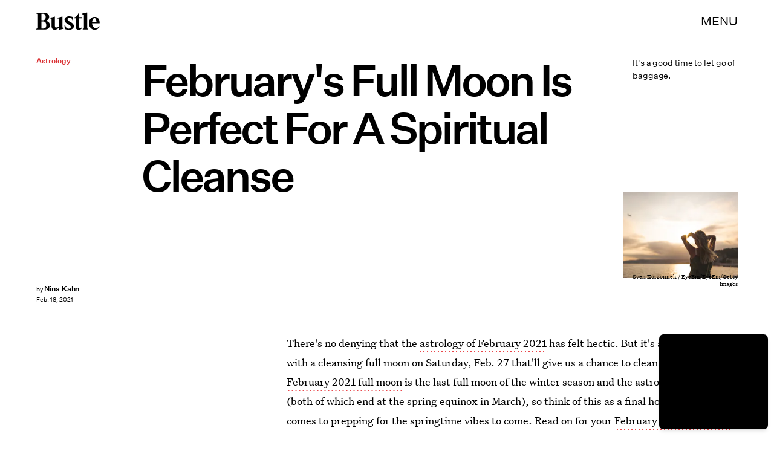

--- FILE ---
content_type: text/html; charset=utf-8
request_url: https://www.google.com/recaptcha/api2/aframe
body_size: 266
content:
<!DOCTYPE HTML><html><head><meta http-equiv="content-type" content="text/html; charset=UTF-8"></head><body><script nonce="a2uj93xU4h98101TfnO5Pw">/** Anti-fraud and anti-abuse applications only. See google.com/recaptcha */ try{var clients={'sodar':'https://pagead2.googlesyndication.com/pagead/sodar?'};window.addEventListener("message",function(a){try{if(a.source===window.parent){var b=JSON.parse(a.data);var c=clients[b['id']];if(c){var d=document.createElement('img');d.src=c+b['params']+'&rc='+(localStorage.getItem("rc::a")?sessionStorage.getItem("rc::b"):"");window.document.body.appendChild(d);sessionStorage.setItem("rc::e",parseInt(sessionStorage.getItem("rc::e")||0)+1);localStorage.setItem("rc::h",'1769069304213');}}}catch(b){}});window.parent.postMessage("_grecaptcha_ready", "*");}catch(b){}</script></body></html>